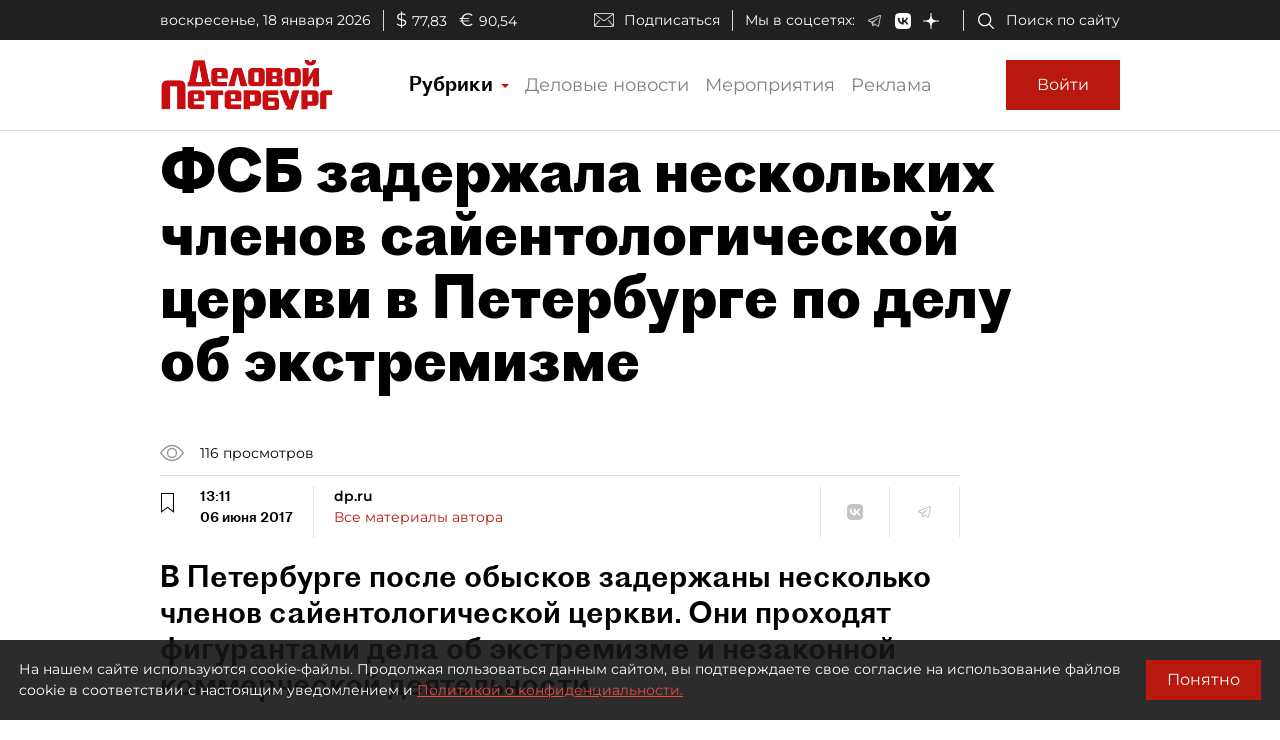

--- FILE ---
content_type: application/javascript
request_url: https://smi2.ru/counter/settings?payload=COmNAxjMmNKRvTM6JDA0MTViNDgxLTE4NGYtNDI2MS1hMWUxLWI2OWY3Mzg0ZmNiOQ&cb=_callbacks____0mkk0z5ff
body_size: 1524
content:
_callbacks____0mkk0z5ff("[base64]");